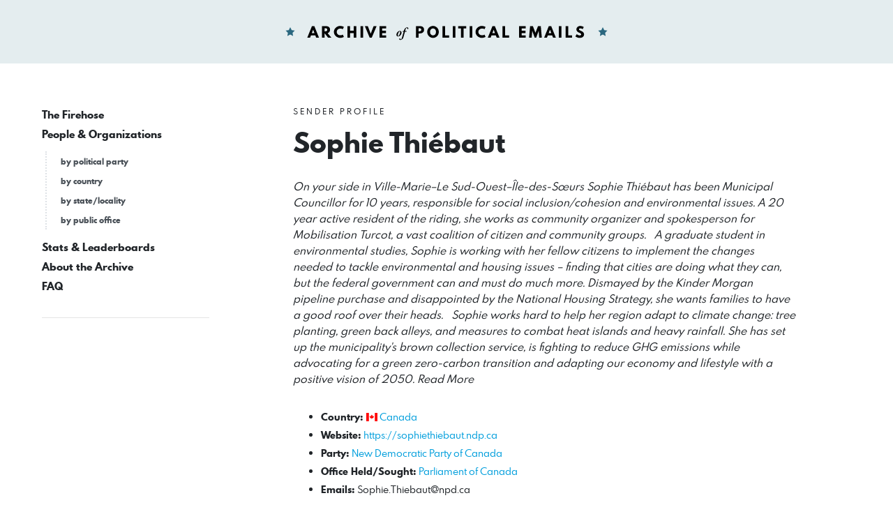

--- FILE ---
content_type: text/html; charset=UTF-8
request_url: https://politicalemails.org/organizations/1763
body_size: 5731
content:
<!doctype html>
<html lang="en">
	<head>
		<meta charset="utf-8">
		<meta name="viewport" content="width=device-width, initial-scale=1">

				<script src="https://politicalemails.org/js/app.js?ver=1654977762" defer data-turbolinks-track="reload"></script>

				<link rel="stylesheet" href="https://politicalemails.org/css/app.css?ver=1654977831">
		<link rel="stylesheet" href="https://politicalemails.org/fonts/spartan-mb/stylesheet.css">

		<title>
							Archive of Political Emails
					</title>

		
								<meta property="og:type" content="website">
<meta property="og:url" content="">

	<meta property="og:title" content="Archive of Political Emails">


<meta property="og:image" content="https://politicalemails.org/img/open-graph-default.jpg">

<meta name="twitter:image" content="https://politicalemails.org/img/open-graph-default.jpg">
		
				<link rel="apple-touch-icon" sizes="57x57" href="https://politicalemails.org/img/site-icons/apple-icon-57x57.png">
<link rel="apple-touch-icon" sizes="60x60" href="https://politicalemails.org/img/site-icons/apple-icon-60x60.png">
<link rel="apple-touch-icon" sizes="72x72" href="https://politicalemails.org/img/site-icons/apple-icon-72x72.png">
<link rel="apple-touch-icon" sizes="76x76" href="https://politicalemails.org/img/site-icons/apple-icon-76x76.png">
<link rel="apple-touch-icon" sizes="114x114" href="https://politicalemails.org/img/site-icons/apple-icon-114x114.png">
<link rel="apple-touch-icon" sizes="120x120" href="https://politicalemails.org/img/site-icons/apple-icon-120x120.png">
<link rel="apple-touch-icon" sizes="144x144" href="https://politicalemails.org/img/site-icons/apple-icon-144x144.png">
<link rel="apple-touch-icon" sizes="152x152" href="https://politicalemails.org/img/site-icons/apple-icon-152x152.png">
<link rel="apple-touch-icon" sizes="180x180" href="https://politicalemails.org/img/site-icons/apple-icon-180x180.png">
<link rel="icon" type="image/png" sizes="192x192"  href="https://politicalemails.org/img/site-icons/android-icon-192x192.png">
<link rel="icon" type="image/png" sizes="32x32" href="https://politicalemails.org/img/site-icons/favicon-32x32.png">
<link rel="icon" type="image/png" sizes="96x96" href="https://politicalemails.org/img/site-icons/favicon-96x96.png">
<link rel="icon" type="image/png" sizes="16x16" href="https://politicalemails.org/img/site-icons/favicon-16x16.png">
<link rel="manifest" href="https://politicalemails.org/img/site-icons/manifest.json">
<meta name="msapplication-TileColor" content="#ffffff">
<meta name="msapplication-TileImage" content="https://politicalemails.org/img/site-icons/ms-icon-144x144.png">
<meta name="theme-color" content="#ffffff">
				
							<!-- Global site tag (gtag.js) - Google Analytics -->
<script async src="https://www.googletagmanager.com/gtag/js?id=UA-116155738-9"></script>
<script>
  window.dataLayer = window.dataLayer || [];
  function gtag(){dataLayer.push(arguments);}
  gtag('js', new Date());
  gtag('config', 'UA-116155738-9');

  document.addEventListener('turbolinks:load', event => {
    if (typeof gtag === 'function') {
      gtag('config', 'UA-116155738-9', {
        'page_location': event.data.url
      });
    }
  });
</script>

		
	</head>
	<body>

		<div class="main-header" id="main-header">

			<div class="container-fluid">

				<div class="main-header__inner">

					<h1 class="site-logo">
						<a href="https://politicalemails.org">
							<img src="https://politicalemails.org/img/logo.svg" alt="Archive of Political Emails" id="site-logo" data-turbolinks-permanent>
						</a>
					</h1>

				</div>

			</div>

		</div>

		<div class="main-body">

			<div class="main-body__sidebar">

				<div class="menu-toggle">
					<button id="menu-toggle" class="menu-toggle__button">
						<i class="menu-toggle_icon fa fa-bars"></i>
						<span class="menu-toggle__label">Menu</span>
					</button>
				</div>

				<div class="side-navs-container">

					
						
							<nav class="side-nav side-nav--strong">

								<ul class="side-nav__list">

									
										<li class="side-nav__item">

											<a href="/messages/" class="side-nav__link">
												The Firehose
											</a>

											
										</li>

									
										<li class="side-nav__item">

											<a href="https://politicalemails.org/organizations" class="side-nav__link">
												People &amp; Organizations
											</a>

											
												<ul class="side-nav__sublist">

													
														<li class="side-nav__subitem">

															<a href="https://politicalemails.org/parties" class="side-nav__sublink">
																by political party
															</a>

														</li>

													
														<li class="side-nav__subitem">

															<a href="https://politicalemails.org/countries" class="side-nav__sublink">
																by country
															</a>

														</li>

													
														<li class="side-nav__subitem">

															<a href="https://politicalemails.org/localities" class="side-nav__sublink">
																by state/locality
															</a>

														</li>

													
														<li class="side-nav__subitem">

															<a href="/offices/" class="side-nav__sublink">
																by public office
															</a>

														</li>

													
												</ul>

											
										</li>

									
										<li class="side-nav__item">

											<a href="https://politicalemails.org/stats" class="side-nav__link">
												Stats &amp; Leaderboards
											</a>

											
										</li>

									
										<li class="side-nav__item">

											<a href="https://politicalemails.org/about" class="side-nav__link">
												About the Archive
											</a>

											
										</li>

									
										<li class="side-nav__item">

											<a href="https://politicalemails.org/faq" class="side-nav__link">
												FAQ
											</a>

											
										</li>

									
								</ul>

							</nav>

							<hr>

						
						
					

				</div>


			</div>

			<div class="main-body__content">

				
	
		<div class="page-header">

			
									<div class="overline">
						Sender Profile
					</div>
				
			
			
	<h1 class="page-title">

		<div class="page-title__right">
			Sophie Thiébaut
		</div>

	</h1>


			
				
			
		</div>

	
	
	
	
					<div class="page-subtitle">
				<em>
					On your side in Ville-Marie–Le Sud-Ouest–Île-des-Sœurs
	                  
	
	Sophie Thiébaut has been Municipal Councillor for 10 years, responsible for social inclusion/cohesion and environmental issues. A 20 year active resident of the riding, she works as community organizer and spokesperson for Mobilisation Turcot, a vast coalition of citizen and community groups.
	
	
	           
	
	
	A graduate student in environmental studies, Sophie is working with her fellow citizens to implement the changes needed to tackle environmental and housing issues – finding that cities are doing what they can, but the federal government can and must do much more. Dismayed by the Kinder Morgan pipeline purchase and disappointed by the National Housing Strategy, she wants families to have a good roof over their heads.
	
	
	 
	
	
	Sophie works hard to help her region adapt to climate change: tree planting, green back alleys, and measures to combat heat islands and heavy rainfall. She has set up the municipality&#039;s brown collection service, is fighting to reduce GHG emissions while advocating for a green zero-carbon transition and adapting our economy and lifestyle with a positive vision of 2050.
	
	
	          
	          Read More
				</em>
			</div>
		
		<div class="section section--tight">

			<ul class="key-val-list">

									<li class="key-val-list__item">
						<strong>Country:</strong>
													<span class="flag-icon flag-icon-ca"></span>
												<a href="https://politicalemails.org/countries/2">Canada</a>
					</li>
				
									<li>
						<strong>Website:</strong> <a href="https://sophiethiebaut.ndp.ca">https://sophiethiebaut.ndp.ca</a>
					</li>
				
									<li>
						<strong>Party:</strong> <a href="https://politicalemails.org/parties/37">New Democratic Party of Canada</a>
					</li>
				
				
									<li>
						<strong>Office Held/Sought:</strong> <a href="https://politicalemails.org/offices/14">Parliament of Canada</a>
					</li>
				
				
									<li>
						<strong>Emails:</strong> <a href="/cdn-cgi/l/email-protection" class="__cf_email__" data-cfemail="471428372f2e2269132f2e222526323307293723692426">[email&#160;protected]</a>
					</li>
				
				<hr>

				<li><strong>Total Messages: </strong> 19</li>

									<li>
						<strong>Archive Range:</strong> 9/24/2019 - 9/25/2021
					</li>
				
				
			</ul>

		</div>

	

	
	<div class="section section--tight section--no-bottom">

		<form action="https://politicalemails.org/organizations/1763" method="get" class="resource-search ">

	<input  type="search" name="query" class="resource-search__search-input" placeholder="Search messages from Sophie Thiébaut" >

	<button type="submit" class="resource-search__submit">
		<i class="fa fa-search fa-lg"></i>&nbsp; Search
	</button>

</form>
	</div>



	
	
	
		<div class="section">

			
	
<h3 class="section-heading">

	<div class="section-heading__left">
					19
			Messages
							</div>

	
		
						
		
		
			
				<div class="section-heading__right">

					<form action="https://politicalemails.org/organizations/1763" class="section-heading__form">

						<input type="hidden" name="page" value="">
						<input type="hidden" name="query" value="">

						<select name="display" class="section-heading__input" onchange="this.form.submit()">
							<option value="list"  selected >List View</option>
							<option value="compact" >Compact List View</option>
							<option value="thumbnails" >Thumbnails View</option>
						</select>

						<noscript>
							<button type="submit">Change View</button>
						</noscript>

					</form>

				</div>

			
		
	
</h3>

										
			
				<div class="resource-list ">

					
							
	<a class="message-tease message-tease--list" href="https://politicalemails.org/messages/479590">

		<div class="message-tease__header">

			<div class="message-tease__header-top">

				<div class="message-tease__left">
					<div class="message-tease__from">
													<i class="fa fa-star-o"></i>&nbsp;
																			<strong>Campagne de Sophie Thiébaut</strong> · <span class="__cf_email__" data-cfemail="74071b041c1d115a001c1d1116150100341a04105a1715">[email&#160;protected]</span>
											</div>
				</div>

				<div class="message-tease__date">
					September 25, 2021 at 7:18 PM
				</div>

			</div>

			<h3 class="message-tease__subject">
				Merci/Thank you!
			</h3>

		</div>

		
			<div class="message-tease__body">

				<div class="message-tease__content">

																
					      Merci/Thank you!                                     A message in English will follow.                     Ville-Marie-Le Sud-Ouest-Île-des-Soeurs                                   Je vous remercie!                                Chères et chers supporters, chèrEs bénévoles et/ou financeurs,  …

				</div>

				<div class="message-tease__faux-link">
					<strong>See More</strong> from Campagne de Sophie Thiébaut
				</div>

			</div>

		
	</a>


					
							
	<a class="message-tease message-tease--list" href="https://politicalemails.org/messages/475044">

		<div class="message-tease__header">

			<div class="message-tease__header-top">

				<div class="message-tease__left">
					<div class="message-tease__from">
													<i class="fa fa-star-o"></i>&nbsp;
																			<strong>Campagne de Sophie Thiébaut</strong> · <span class="__cf_email__" data-cfemail="e79488978f8e82c9938f8e8285869293a7899783c98486">[email&#160;protected]</span>
											</div>
				</div>

				<div class="message-tease__date">
					September 19, 2021 at 6:06 PM
				</div>

			</div>

			<h3 class="message-tease__subject">
				Allez voter!/Go vote!
			</h3>

		</div>

		
			<div class="message-tease__body">

				<div class="message-tease__content">

																
					      Allez voter!/Go vote!                                     A message in English will follow.                     Ville-Marie-Le Sud-Ouest-Île-des-Soeurs                                   Partagez notre vidéo sur le Bassin Peel                                Nous sommes en pleine crise du logeme…

				</div>

				<div class="message-tease__faux-link">
					<strong>See More</strong> from Campagne de Sophie Thiébaut
				</div>

			</div>

		
	</a>


					
							
	<a class="message-tease message-tease--list" href="https://politicalemails.org/messages/474188">

		<div class="message-tease__header">

			<div class="message-tease__header-top">

				<div class="message-tease__left">
					<div class="message-tease__from">
													<i class="fa fa-star-o"></i>&nbsp;
																			<strong>Campagne de Sophie Thiébaut</strong> · <span class="__cf_email__" data-cfemail="374458475f5e5219435f5e525556424377594753195456">[email&#160;protected]</span>
											</div>
				</div>

				<div class="message-tease__date">
					September 17, 2021 at 8:34 PM
				</div>

			</div>

			<h3 class="message-tease__subject">
				La nouvelle vidéo de Sophie sur l&#039;environnement  Share Sophie&#039;s new environment video.
			</h3>

		</div>

		
			<div class="message-tease__body">

				<div class="message-tease__content">

																
					      La nouvelle vidéo de Sophie sur l'environnement  Share Sophie's new environment video.                                     A message in English will follow.                     Ville-Marie-Le Sud-Ouest-Île-des-Soeurs                                   Notre vidéo sur l'environnement            …

				</div>

				<div class="message-tease__faux-link">
					<strong>See More</strong> from Campagne de Sophie Thiébaut
				</div>

			</div>

		
	</a>


					
							
	<a class="message-tease message-tease--list" href="https://politicalemails.org/messages/471643">

		<div class="message-tease__header">

			<div class="message-tease__header-top">

				<div class="message-tease__left">
					<div class="message-tease__from">
													<i class="fa fa-star-o"></i>&nbsp;
																			<strong>Campagne de Sophie Thiébaut</strong> · <span class="__cf_email__" data-cfemail="bccfd3ccd4d5d992c8d4d5d9deddc9c8fcd2ccd892dfdd">[email&#160;protected]</span>
											</div>
				</div>

				<div class="message-tease__date">
					September 14, 2021 at 6:15 PM
				</div>

			</div>

			<h3 class="message-tease__subject">
				Partagez la nouvelle vidéo de Sophie!  Share Sophie&#039;s new video.
			</h3>

		</div>

		
			<div class="message-tease__body">

				<div class="message-tease__content">

																
					      Partagez la nouvelle vidéo de Sophie!  Share Sophie's new video.                                     A message in English will follow.                     Ville-Marie-Le Sud-Ouest-Île-des-Soeurs                                   Partagez la nouvelle vidéo de Sophie                             …

				</div>

				<div class="message-tease__faux-link">
					<strong>See More</strong> from Campagne de Sophie Thiébaut
				</div>

			</div>

		
	</a>


					
							
	<a class="message-tease message-tease--list" href="https://politicalemails.org/messages/470618">

		<div class="message-tease__header">

			<div class="message-tease__header-top">

				<div class="message-tease__left">
					<div class="message-tease__from">
													<i class="fa fa-star-o"></i>&nbsp;
																			<strong>Campagne de Sophie Thiébaut</strong> · <span class="__cf_email__" data-cfemail="a9dac6d9c1c0cc87ddc1c0cccbc8dcdde9c7d9cd87cac8">[email&#160;protected]</span>
											</div>
				</div>

				<div class="message-tease__date">
					September 13, 2021 at 12:26 PM
				</div>

			</div>

			<h3 class="message-tease__subject">
				Sophie et Nimâ s’interrogent les libéraux- Sophie and Nimâ question the Liberals
			</h3>

		</div>

		
			<div class="message-tease__body">

				<div class="message-tease__content">

																
					      Sophie et Nimâ s’interrogent les libéraux- Sophie and Nimâ question the Liberals                                     A message in English will follow.                     Ville-Marie-Le Sud-Ouest-Île-des-Soeurs                                   Sophie et Nimâ s’interrogent sur la capacité des …

				</div>

				<div class="message-tease__faux-link">
					<strong>See More</strong> from Campagne de Sophie Thiébaut
				</div>

			</div>

		
	</a>


					
							
	<a class="message-tease message-tease--list" href="https://politicalemails.org/messages/466220">

		<div class="message-tease__header">

			<div class="message-tease__header-top">

				<div class="message-tease__left">
					<div class="message-tease__from">
													<i class="fa fa-star-o"></i>&nbsp;
																			<strong>Campagne de Sophie Thiébaut</strong> · <span class="__cf_email__" data-cfemail="eb98849b83828ec59f83828e898a9e9fab859b8fc5888a">[email&#160;protected]</span>
											</div>
				</div>

				<div class="message-tease__date">
					September 5, 2021 at 3:51 PM
				</div>

			</div>

			<h3 class="message-tease__subject">
				Le Bassin Peel pour le logement social, et non les profits.  Peel Basin for social housing, not profits
			</h3>

		</div>

		
			<div class="message-tease__body">

				<div class="message-tease__content">

																
					      Le Bassin Peel pour le logement social, et non les profits.  Peel Basin for social housing, not profits                                     A message in English will follow.                     Ville-Marie-Le Sud-Ouest-Île-des-Soeurs                                   Le terrain fédéral du Bass…

				</div>

				<div class="message-tease__faux-link">
					<strong>See More</strong> from Campagne de Sophie Thiébaut
				</div>

			</div>

		
	</a>


					
							
	<a class="message-tease message-tease--list" href="https://politicalemails.org/messages/48678">

		<div class="message-tease__header">

			<div class="message-tease__header-top">

				<div class="message-tease__left">
					<div class="message-tease__from">
													<i class="fa fa-star-o"></i>&nbsp;
																			<strong>Sophie Thiébaut</strong> · <span class="__cf_email__" data-cfemail="a8fbc7d8c0c1cd86fcc0c1cdcac9dddce8c6d8cc86cbc9">[email&#160;protected]</span>
											</div>
				</div>

				<div class="message-tease__date">
					October 25, 2019 at 12:07 AM
				</div>

			</div>

			<h3 class="message-tease__subject">
				Merci!
			</h3>

		</div>

		
			<div class="message-tease__body">

				<div class="message-tease__content">

																
					      Merci!                                                English will follow. Merci!                                    D'abord, MERCI! Aux 7912 personnes qui ont coché mon nom, permettant au NPD de terminer cette course à la 2e place dans ce "château fort" de Ville-Marie/Sud-ouest/Île-des-soeurs…

				</div>

				<div class="message-tease__faux-link">
					<strong>See More</strong> from Sophie Thiébaut
				</div>

			</div>

		
	</a>


					
							
	<a class="message-tease message-tease--list" href="https://politicalemails.org/messages/46087">

		<div class="message-tease__header">

			<div class="message-tease__header-top">

				<div class="message-tease__left">
					<div class="message-tease__from">
													<i class="fa fa-star-o"></i>&nbsp;
																			<strong>Campagne de Sophie Thiébaut</strong> · <span class="__cf_email__" data-cfemail="bae9d5cad2d3df94eed2d3dfd8dbcfcefad4cade94d9db">[email&#160;protected]</span>
											</div>
				</div>

				<div class="message-tease__date">
					October 19, 2019 at 1:39 PM
				</div>

			</div>

			<h3 class="message-tease__subject">
				Pourquoi Sophie? Partagez notre dernière vidéo!
			</h3>

		</div>

		
			<div class="message-tease__body">

				<div class="message-tease__content">

																
					      Pourquoi Sophie? Partagez notre dernière vidéo!                                                English will follow. Pourquoi Sophie?                                      Je vais me battre pour vous!                Nous savons que Sophie Thiébaut et le NPD sont les meilleurs choix pour Ville-Ma…

				</div>

				<div class="message-tease__faux-link">
					<strong>See More</strong> from Campagne de Sophie Thiébaut
				</div>

			</div>

		
	</a>


					
							
	<a class="message-tease message-tease--list" href="https://politicalemails.org/messages/45871">

		<div class="message-tease__header">

			<div class="message-tease__header-top">

				<div class="message-tease__left">
					<div class="message-tease__from">
													<i class="fa fa-star-o"></i>&nbsp;
																			<strong>Campagne de Sophie Thiébaut, NPD</strong> · <span class="__cf_email__" data-cfemail="60330f100809054e3408090502011514200e10044e0301">[email&#160;protected]</span>
											</div>
				</div>

				<div class="message-tease__date">
					October 18, 2019 at 8:44 PM
				</div>

			</div>

			<h3 class="message-tease__subject">
				C&#039;est lundi!
			</h3>

		</div>

		
			<div class="message-tease__body">

				<div class="message-tease__content">

																
					      C'est lundi!                                                An English message will follow. C'est lundi!                                                                                L'élection, c'est lundi! Lundi 21 octobre est la journée des élections !!!  SVP votez!  Aidez Sophie! N’import…

				</div>

				<div class="message-tease__faux-link">
					<strong>See More</strong> from Campagne de Sophie Thiébaut, NPD
				</div>

			</div>

		
	</a>


					
							
	<a class="message-tease message-tease--list" href="https://politicalemails.org/messages/43636">

		<div class="message-tease__header">

			<div class="message-tease__header-top">

				<div class="message-tease__left">
					<div class="message-tease__from">
													<i class="fa fa-star-o"></i>&nbsp;
																			<strong>Campagne de Sophie Thiébaut</strong> · <span class="__cf_email__" data-cfemail="8bd8e4fbe3e2eea5dfe3e2eee9eafeffcbe5fbefa5e8ea">[email&#160;protected]</span>
											</div>
				</div>

				<div class="message-tease__date">
					October 15, 2019 at 2:52 AM
				</div>

			</div>

			<h3 class="message-tease__subject">
				Logement : Partagez notre deuxième vidéo!
			</h3>

		</div>

		
			<div class="message-tease__body">

				<div class="message-tease__content">

																
					      Logement : Partagez notre deuxième vidéo!                                                English will follow. Partagez notre vidéo!                                      Le logement est trop cher. Le plan libéral n'est pas à la hauteur!                Bonne nouvelle!  Notre équipe de médias soc…

				</div>

				<div class="message-tease__faux-link">
					<strong>See More</strong> from Campagne de Sophie Thiébaut
				</div>

			</div>

		
	</a>


					
							
	<a class="message-tease message-tease--list" href="https://politicalemails.org/messages/43631">

		<div class="message-tease__header">

			<div class="message-tease__header-top">

				<div class="message-tease__left">
					<div class="message-tease__from">
													<i class="fa fa-star-o"></i>&nbsp;
																			<strong>Campagne de Sophie Thiébaut</strong> · <span class="__cf_email__" data-cfemail="277448574f4e4209734f4e424546525367495743094446">[email&#160;protected]</span>
											</div>
				</div>

				<div class="message-tease__date">
					October 15, 2019 at 1:45 AM
				</div>

			</div>

			<h3 class="message-tease__subject">
				Logement : Partagez notre deuxième vidéo!
			</h3>

		</div>

		
			<div class="message-tease__body">

				<div class="message-tease__content">

																
					      Logement : Partagez notre deuxième vidéo!                                                English will follow. Partagez notre vidéo!                                      Le logement est trop cher. Le plan libéral n'est pas à la hauteur!                Bonne nouvelle!  Notre équipe de médias soc…

				</div>

				<div class="message-tease__faux-link">
					<strong>See More</strong> from Campagne de Sophie Thiébaut
				</div>

			</div>

		
	</a>


					
							
	<a class="message-tease message-tease--list" href="https://politicalemails.org/messages/43070">

		<div class="message-tease__header">

			<div class="message-tease__header-top">

				<div class="message-tease__left">
					<div class="message-tease__from">
													<i class="fa fa-star-o"></i>&nbsp;
																			<strong>Campagne de Sophie Thiébaut, NPD</strong> · <span class="__cf_email__" data-cfemail="c390acb3abaaa6ed97abaaa6a1a2b6b783adb3a7eda0a2">[email&#160;protected]</span>
											</div>
				</div>

				<div class="message-tease__date">
					October 13, 2019 at 4:22 PM
				</div>

			</div>

			<h3 class="message-tease__subject">
				Dernière semaine pour faire une différence
			</h3>

		</div>

		
			<div class="message-tease__body">

				<div class="message-tease__content">

																
					      Dernière semaine pour faire une différence                                                An English message will follow. Dernière semaine pour faire une différence                                                                                              Message de Sophie  CherEs amiEs, voi…

				</div>

				<div class="message-tease__faux-link">
					<strong>See More</strong> from Campagne de Sophie Thiébaut, NPD
				</div>

			</div>

		
	</a>


					
							
	<a class="message-tease message-tease--list" href="https://politicalemails.org/messages/41260">

		<div class="message-tease__header">

			<div class="message-tease__header-top">

				<div class="message-tease__left">
					<div class="message-tease__from">
													<i class="fa fa-star-o"></i>&nbsp;
																			<strong>Campagne de Sophie Thiébaut</strong> · <span class="__cf_email__" data-cfemail="81d2eef1e9e8e4afd5e9e8e4e3e0f4f5c1eff1e5afe2e0">[email&#160;protected]</span>
											</div>
				</div>

				<div class="message-tease__date">
					October 9, 2019 at 6:51 PM
				</div>

			</div>

			<h3 class="message-tease__subject">
				Rassemblement avec Jagmeet
			</h3>

		</div>

		
			<div class="message-tease__body">

				<div class="message-tease__content">

																
					      Rassemblement avec Jagmeet                                     Rassemblement de fin de campagne avec le NPD                             Joignez-vous à Jagmeet ainsi qu’à nos fabuleux.ses candidat.e.s de la grande région de Montréal pour ce rassemblement de fin de campagne.  Mercredi 16 octobre…

				</div>

				<div class="message-tease__faux-link">
					<strong>See More</strong> from Campagne de Sophie Thiébaut
				</div>

			</div>

		
	</a>


					
							
	<a class="message-tease message-tease--list" href="https://politicalemails.org/messages/40978">

		<div class="message-tease__header">

			<div class="message-tease__header-top">

				<div class="message-tease__left">
					<div class="message-tease__from">
													<i class="fa fa-star-o"></i>&nbsp;
																			<strong>Campagne de Sophie Thiébaut</strong> · <span class="__cf_email__" data-cfemail="96c5f9e6fefff3b8c2fefff3f4f7e3e2d6f8e6f2b8f5f7">[email&#160;protected]</span>
											</div>
				</div>

				<div class="message-tease__date">
					October 9, 2019 at 1:12 AM
				</div>

			</div>

			<h3 class="message-tease__subject">
				Partagez notre vidéo! Nouveau Lien Facebook
			</h3>

		</div>

		
			<div class="message-tease__body">

				<div class="message-tease__content">

																
					      Partagez notre vidéo! Nouveau Lien Facebook                                                English will follow. Partagez notre vidéo!                                      L'urgence est là, embarquez!                Crise climatique : l’implication de Sophie depuis plus d’une décennie  Bonne no…

				</div>

				<div class="message-tease__faux-link">
					<strong>See More</strong> from Campagne de Sophie Thiébaut
				</div>

			</div>

		
	</a>


					
							
	<a class="message-tease message-tease--list" href="https://politicalemails.org/messages/40926">

		<div class="message-tease__header">

			<div class="message-tease__header-top">

				<div class="message-tease__left">
					<div class="message-tease__from">
													<i class="fa fa-star-o"></i>&nbsp;
																			<strong>Campagne de Sophie Thiébaut</strong> · <span class="__cf_email__" data-cfemail="d281bda2babbb7fc86babbb7b0b3a7a692bca2b6fcb1b3">[email&#160;protected]</span>
											</div>
				</div>

				<div class="message-tease__date">
					October 8, 2019 at 10:48 PM
				</div>

			</div>

			<h3 class="message-tease__subject">
				Partagez notre vidéo!
			</h3>

		</div>

		
			<div class="message-tease__body">

				<div class="message-tease__content">

																
					      Partagez notre vidéo!                                                English will follow. Partagez notre vidéo!                                      L'urgence est là, embarquez!                Crise climatique : l’implication de Sophie depuis plus d’une décennie  Bonne nouvelle!  Notre équipe …

				</div>

				<div class="message-tease__faux-link">
					<strong>See More</strong> from Campagne de Sophie Thiébaut
				</div>

			</div>

		
	</a>


					
							
	<a class="message-tease message-tease--list" href="https://politicalemails.org/messages/39841">

		<div class="message-tease__header">

			<div class="message-tease__header-top">

				<div class="message-tease__left">
					<div class="message-tease__from">
													<i class="fa fa-star-o"></i>&nbsp;
																			<strong>Campagne de Sophie Thiébaut</strong> · <span class="__cf_email__" data-cfemail="88dbe7f8e0e1eda6dce0e1edeae9fdfcc8e6f8eca6ebe9">[email&#160;protected]</span>
											</div>
				</div>

				<div class="message-tease__date">
					October 6, 2019 at 4:09 PM
				</div>

			</div>

			<h3 class="message-tease__subject">
				On se bat pour vous cette semaine
			</h3>

		</div>

		
			<div class="message-tease__body">

				<div class="message-tease__content">

																
					      On se bat pour vous cette semaine                                                An English message will follow. On se bat pour vous cette semaine!                                                                                                                    Mardi: débat électoral avec les…

				</div>

				<div class="message-tease__faux-link">
					<strong>See More</strong> from Campagne de Sophie Thiébaut
				</div>

			</div>

		
	</a>


					
							
	<a class="message-tease message-tease--list" href="https://politicalemails.org/messages/36096">

		<div class="message-tease__header">

			<div class="message-tease__header-top">

				<div class="message-tease__left">
					<div class="message-tease__from">
													<i class="fa fa-star-o"></i>&nbsp;
																			<strong>Campagne de Sophie Thiébaut</strong> · <span class="__cf_email__" data-cfemail="683b071800010d463c00010d0a091d1c2806180c460b09">[email&#160;protected]</span>
											</div>
				</div>

				<div class="message-tease__date">
					September 29, 2019 at 2:51 PM
				</div>

			</div>

			<h3 class="message-tease__subject">
				Sophie en débat cette semaine
			</h3>

		</div>

		
			<div class="message-tease__body">

				<div class="message-tease__content">

																
					      Sophie en débat cette semaine                                                An English message will follow. Sophie en débat                                                                                   Après la semaine de la marche historique pour le climat, Sophie se prépare cette semain…

				</div>

				<div class="message-tease__faux-link">
					<strong>See More</strong> from Campagne de Sophie Thiébaut
				</div>

			</div>

		
	</a>


					
							
	<a class="message-tease message-tease--list" href="https://politicalemails.org/messages/34484">

		<div class="message-tease__header">

			<div class="message-tease__header-top">

				<div class="message-tease__left">
					<div class="message-tease__from">
													<i class="fa fa-star-o"></i>&nbsp;
																			<strong>Sophie</strong> · <span class="__cf_email__" data-cfemail="2d7e425d45444803794544484f4c58596d435d49034e4c">[email&#160;protected]</span>
											</div>
				</div>

				<div class="message-tease__date">
					September 26, 2019 at 8:21 PM
				</div>

			</div>

			<h3 class="message-tease__subject">
				marche pour le climat: changement
			</h3>

		</div>

		
			<div class="message-tease__body">

				<div class="message-tease__content">

																
					      marche pour le climat: changement                    View this email in your browser                                                    English will follow. Marche pour le climat Le point de rencontre a changé  Nous nous rejoindrons au coin de l’avenue de l’Esplanade et de l’avenue Duluth à 12…

				</div>

				<div class="message-tease__faux-link">
					<strong>See More</strong> from Sophie
				</div>

			</div>

		
	</a>


					
							
	<a class="message-tease message-tease--list" href="https://politicalemails.org/messages/33384">

		<div class="message-tease__header">

			<div class="message-tease__header-top">

				<div class="message-tease__left">
					<div class="message-tease__from">
													<i class="fa fa-star-o"></i>&nbsp;
																			<strong>Campagne de Sophie Thiébaut</strong> · <span class="__cf_email__" data-cfemail="f1a29e81999894dfa599989493908485b19f8195df9290">[email&#160;protected]</span>
											</div>
				</div>

				<div class="message-tease__date">
					September 24, 2019 at 11:39 PM
				</div>

			</div>

			<h3 class="message-tease__subject">
				Sophie à la veille de la marche sur le climat
			</h3>

		</div>

		
			<div class="message-tease__body">

				<div class="message-tease__content">

																
					      Sophie à la veille de la marche sur le climat                                                English will follow. Sophie à la veille de la marche historique sur le climat                                                                                CIRCONSCRIPTION EN TRANSITION VILLE-MARIE−LE…

				</div>

				<div class="message-tease__faux-link">
					<strong>See More</strong> from Campagne de Sophie Thiébaut
				</div>

			</div>

		
	</a>


					
					
				</div>

			
										
		</div>

	
	

	

			</div>

		</div>

		<div class="main-footer">

			<div class="container-fluid">

				<div class="main-footer__content">

					The Archive of Political Emails is a project of Defending Democracy Together Institute.  Please email <a href="/cdn-cgi/l/email-protection#bbd3dec9d9dec9cffbdfdfcfd2d5c8cfd2cfcecfde95d4c9dc"><span class="__cf_email__" data-cfemail="9ef6fbecfcfbeceadefafaeaf7f0edeaf7eaebeafbb0f1ecf9">[email&#160;protected]</span></a> with any questions.

				</div>

			</div>

		</div>

	<script data-cfasync="false" src="/cdn-cgi/scripts/5c5dd728/cloudflare-static/email-decode.min.js"></script></body>
</html>


--- FILE ---
content_type: text/css
request_url: https://politicalemails.org/fonts/spartan-mb/stylesheet.css
body_size: -146
content:
/*! Generated by Font Squirrel (https://www.fontsquirrel.com) on July 2, 2019 */



@font-face {
    font-family: 'spartan-mb';
    src: url('spartanmb-extra-bold-webfont.woff2') format('woff2'),
         url('spartanmb-extra-bold-webfont.woff') format('woff');
    font-weight: 700;
    font-style: normal;

}




@font-face {
    font-family: 'spartan-mb';
    src: url('spartanmb-regular-webfont.woff2') format('woff2'),
         url('spartanmb-regular-webfont.woff') format('woff');
    font-weight: normal;
    font-style: normal;

}